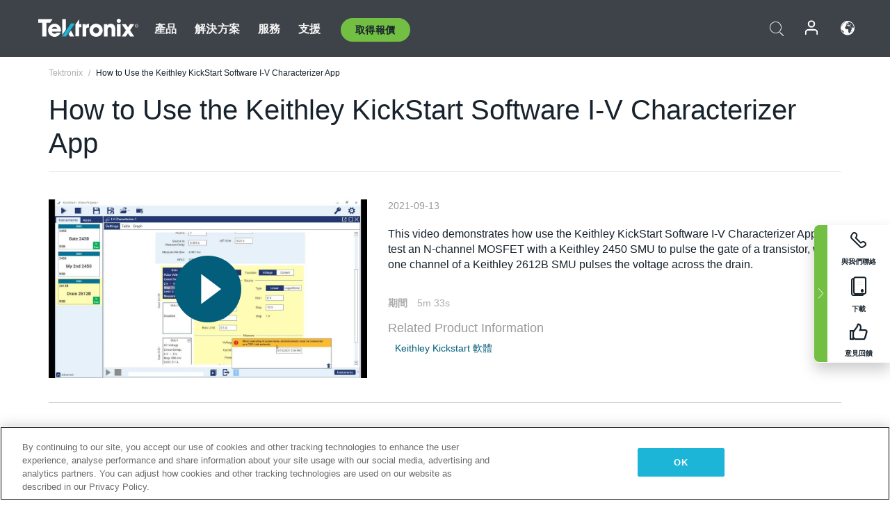

--- FILE ---
content_type: text/html; charset=utf-8
request_url: https://www.tek.com/tw/video/how-to/how-to-use-the-keithley-kickstart-software-i-v-characterizer-app
body_size: 13427
content:



<!DOCTYPE html>
<html lang="zh-TW">
<head itemscope itemtype="http://schema.org/WebSite">
    <meta charset="utf-8">
    <meta http-equiv="X-UA-Compatible" content="IE=edge">
    <meta name="viewport" content="width=device-width" />
    <meta http-equiv="content-language" content="zh-TW">

        <!--Critical CSS Styles-->
        
        <!--CSS Styles-->
        <link rel="stylesheet" id="tek-main-css" href="/patternlab/css/tek.css?v-2026.01.22.1" as="style" data-version="2026.01.22.1">
        <noscript id="tek-main-css-noscript"><link rel="stylesheet" href="/patternlab/css/tek.css?v-2026.01.22.1"></noscript>


    <style type="text/css" data-source="global">
        
    </style>
    <style type="text/css" data-source="localized">
            
    </style>

    <style>
.bundle-card{
overflow: visible;
}
.oem-hide{display:none !important;}
.bundle-card .bundle-price {
font-size:1.425rem!important;
}
@media screen and (min-width: 992px) and (max-width: 1279px){
.bundle-card .bundle-price {
font-size:1.1rem!important;
}
}
.new-nav-item::before {
    color: #73bf44;
    display: initial;
}
:lang(en) .new-nav-item::before, :lang(en) header.header--redesign .nav--main ul li ul li a.category[href="https://my.tek.com/tektalk/"]:before
{
  content: "NEW! ";
   color: #73bf44;
    display: initial;
}
:lang(ja) .new-nav-item::before {
    content: "新着 ";
}
:lang(zh-CN) .new-nav-item::before {
    content: "新的 ";
}
:lang(de-DE) .new-nav-item::before {
    content: "Neu ";
}
:lang(fr-FR) .new-nav-item::before {
    content: "Nouveau "
}
:lang(zh-TW) .new-nav-item::before {
    content: "新的 ";
}
@media screen and (min-width: 992px) {
:lang(fr-FR) .new-nav-item::before {left: -45px;}
  .new-nav-item::before {
    position: absolute;
    left: -20px;
  }
}
.tek-accordion-content {display:none;}
div#drift-frame-controller{z-index:214748364!important;}
@media only screen and (max-width:425px){#onetrust-banner-sdk.otFlat{max-height:25%!important}#onetrust-banner-sdk #onetrust-policy{margin-left:0;margin-top:10px!important}#onetrust-banner-sdk .ot-sdk-columns{width:48%!important;float:left;box-sizing:border-box;padding:0;display:initial;margin-right:2%}#onetrust-consent-sdk #onetrust-button-group button:first-child{margin-top:40px!important}#onetrust-banner-sdk #onetrust-close-btn-container{top:0!important}#onetrust-banner-sdk #onetrust-banner-sdk.ot-close-btn-link,#onetrust-banner-sdk.ot-close-btn-link{padding-top:0!important}}
@media screen and (max-width: 767px){
footer.footer.footer-redesign .footer-connect .social-media-container a {font-size:2rem;}
}
@media screen and (max-width: 300px){
footer.footer.footer-redesign .footer-connect .social-media-container a {font-size:1rem;}
}
/* Slick */
.slider-wrap .slider.slick-slider .banner {display:none;}
.slider-wrap .slider.slick-slider .banner:first-child {display:block;}
.slider-wrap .slider.slick-slider.slick-initialized .banner {display:block;}
/* Documents */
main.main .main-content img.lazy {
max-height: 285px;
min-height: 285px;
}
main.main .main-content #sidebar-wrapper img.lazy,
main.main .main-content img.lazy.loaded,
main.main .main-content .chap-nav img.lazy {
max-height: inherit;
min-height: inherit;
}
main.main .main-content:after,
main.main .main-content #wrapper:after {
    clear: both;
    content: "";
    display: table;
}
@media screen and (min-width: 577px){
  main.main .doc__img {margin: 20px 15px 0px 45px;}
}
/* Slick */
.slider.js-slider-dots img.lazy.loaded,
.main-content img.lazy.loaded {
    max-height: initial;
}
/* MSDM */
div[data-form-block-id="249c9904-bdc6-ee11-9078-6045bd058aac"] {
  visibility: hidden;
  max-height: 1px;
  max-width: 1px;
  overflow: hidden;
}
</style>
    <!--END CSS tyles-->

        <script type="text/javascript" src="/static/js/vendor/jquery-3.5.1.min.js"></script>
<script>
window.dataLayer = window.dataLayer || [];
</script>

<!-- Optimizely -->
<script async src="/api/optimizelyjs/6238166017900544.js"></script>
<!-- End Optimizely -->

<!-- Google Tag Manager -->
<script>(function(w,d,s,l,i){w[l]=w[l]||[];w[l].push({'gtm.start':
new Date().getTime(),event:'gtm.js'});var f=d.getElementsByTagName(s)[0],
j=d.createElement(s),dl=l!='dataLayer'?'&l='+l:'';j.async=true;j.src=
'https://www.googletagmanager.com/gtm.js?id='+i+dl;f.parentNode.insertBefore(j,f);
})(window,document,'script','dataLayer','GTM-77N6');</script>
<!-- End Google Tag Manager -->

    <title itemprop="name">How to Use the Keithley KickStart Software I-V Characterizer App | Tektronix</title>
    <meta name="keywords" content="How to Use the Keithley KickStart Software I-V Characterizer App, " />
    <meta name="description" content="This video demonstrates how use the Keithley KickStart Software I-V Characterizer App to test an N-channel MOSFET with a Keithley 2450 SMU to pulse the gate of a transistor, while one channel of a" />

<!--Open Graph Tags-->
    <meta property="og:title" content="How to Use the Keithley KickStart Software I-V Characterizer App" />

<meta property="og:type" content="website" />


<meta property="og:url" content="https://www.tek.com/tw/video/how-to/how-to-use-the-keithley-kickstart-software-i-v-characterizer-app" />




<!--Canonical and Alternate URLs-->
<link rel="canonical" href="https://www.tek.com/tw/video/how-to/how-to-use-the-keithley-kickstart-software-i-v-characterizer-app" itemprop="url" />



<!--Developer site considerations-->

        <link rel="alternate" hreflang="en" href="https://www.tek.com/en/video/how-to/how-to-use-the-keithley-kickstart-software-i-v-characterizer-app" />
        <link rel="alternate" hreflang="x-default" href="https://www.tek.com/en/video/how-to/how-to-use-the-keithley-kickstart-software-i-v-characterizer-app" />
        <link rel="alternate" hreflang="ja-jp" href="https://www.tek.com/ja/video/how-to/how-to-use-the-keithley-kickstart-software-i-v-characterizer-app" />
        <link rel="alternate" hreflang="de-de" href="https://www.tek.com/de/video/how-to/how-to-use-the-keithley-kickstart-software-i-v-characterizer-app" />
        <link rel="alternate" hreflang="ru-ru" href="https://www.tek.com/ru/video/how-to/how-to-use-the-keithley-kickstart-software-i-v-characterizer-app" />
        <link rel="alternate" hreflang="fr-fr" href="https://www.tek.com/fr/video/how-to/how-to-use-the-keithley-kickstart-software-i-v-characterizer-app" />
        <link rel="alternate" hreflang="zh-cn" href="https://www.tek.com.cn/video/how-to/how-to-use-the-keithley-kickstart-software-i-v-characterizer-app" />
        <link rel="alternate" hreflang="zh-tw" href="https://www.tek.com/tw/video/how-to/how-to-use-the-keithley-kickstart-software-i-v-characterizer-app" />
        <link rel="alternate" hreflang="ko-kr" href="https://www.tek.com/ko/video/how-to/how-to-use-the-keithley-kickstart-software-i-v-characterizer-app" />
        <link rel="alternate" hreflang="vi-vn" href="https://www.tek.com/vn/video/how-to/how-to-use-the-keithley-kickstart-software-i-v-characterizer-app" />
    


<meta name="twitter:text:title" content="How to Use the Keithley KickStart Software I-V Characterizer App">
<meta name="twitter:title" content="How to Use the Keithley KickStart Software I-V Characterizer App">
<meta name="twitter:card" content="summary_large_image">
<meta name="twitter:image" content="https://www.tek.com/-/media/images/video-images/how-to-use-the-keithley-kickstart-software-i-v-characterizer-app.jpg">
<meta name="twitter:image:alt" content="">
<meta name="twitter:description" content="This video demonstrates how use the Keithley KickStart Software I-V Characterizer App to test an N-channel MOSFET with a Keithley 2450 SMU to pulse the gate of a transistor, while one channel of a Keithley 2612B SMU pulses the voltage across the drain.">

    

    <script type="text/plain" class="optanon-category-C0002">
        if(document.cookie.indexOf('SC_TRACKING_CONSENT') == -1)
        {
            fetch("/api/trackingconsent/giveconsent", {method: "GET", credentials: 'include'});
        }
    </script>
</head>
<body class="" data-channel="" sc-item-id="{7A438EB8-4097-4C22-B481-EE785C62DD53}" data-user-email="" data-user-name="" data-cf-country="US">
<!-- Google Tag Manager (noscript) -->
<noscript><iframe src="https://www.googletagmanager.com/ns.html?id=GTM-77N6"
height="0" width="0" style="display:none;visibility:hidden"></iframe></noscript>
<!-- End Google Tag Manager (noscript) -->

    <header class="header header--redesign tek-contact">
    <div class="header__top-mobile">
        <div class="header__btn">
    <div class="block--phone">
        <div class="buyquote-phone icon-phone"><a class="buy-contact-number"></a></div>
    </div>
    <div id="btn-search" class="btn--search">
        <span class="sr-only">切換搜尋</span>
        <span class="icon-search"></span>
    </div>
        <div class="btn--lang">
            <a class="icon-earth header-right__item"><span class="region-text"></span></a>

            <div id="lang-selector-nav" class="lang-selector-bar lang-selector-redesign">
                <div class="lang-selector-bar__header">
                    <div class="header-text">Current Language</div>
                    <div class="header-right__item"><span class="btn-close">×</span></div>
                    <div class="region-text">Chinese (Traditional, Taiwan)</div>
                </div>
                <p class="lang-selector-bar__message">選取語言：</p>
                <nav class="lang-selector-bar__lang-menu">
                    <ul>
                                <li><a href="https://www.tek.com/en/video/how-to/how-to-use-the-keithley-kickstart-software-i-v-characterizer-app">English</a></li>
                                <li><a href="https://www.tek.com/fr/video/how-to/how-to-use-the-keithley-kickstart-software-i-v-characterizer-app">FRAN&#199;AIS</a></li>
                                <li><a href="https://www.tek.com/de/video/how-to/how-to-use-the-keithley-kickstart-software-i-v-characterizer-app">DEUTSCH</a></li>
                                <li><a href="https://www.tek.com/vn/video/how-to/how-to-use-the-keithley-kickstart-software-i-v-characterizer-app">Việt Nam</a></li>
                                <li><a href="https://www.tek.com.cn/video/how-to/how-to-use-the-keithley-kickstart-software-i-v-characterizer-app">简体中文</a></li>
                                <li><a href="https://www.tek.com/ja/video/how-to/how-to-use-the-keithley-kickstart-software-i-v-characterizer-app">日本語</a></li>
                                <li><a href="https://www.tek.com/ko/video/how-to/how-to-use-the-keithley-kickstart-software-i-v-characterizer-app">한국어</a></li>
                                <li><a href="https://www.tek.com/tw/video/how-to/how-to-use-the-keithley-kickstart-software-i-v-characterizer-app">繁體中文</a></li>
                    </ul>
                </nav>

            </div>
        </div>
    <div id="btn-menu" class="btn--menu">
        <span class="sr-only">切換功能表</span>
        <span class="icon-menu"></span>
    </div>
</div><div class="search-block-form">
    
<div class="page-quick-search">
<form action="/api/searchbar/search" method="post"><input name="__RequestVerificationToken" type="hidden" value="jyQARV2gviCUmpuaYAKsCDBoGvt1cGF9F0jTq3YDPf70MlNuf4B6RffeeO63OEbA-sj2hvl06WiRlYn3saCrW04iyrh8y7rCjb_GigJXoxo1" /><input id="uid" name="uid" type="hidden" value="ce22e590-c601-4e5c-a23d-c843aee244d9" />        <div class="form-item">
            <input autocomplete="off" class="form-search form-search-input search-input-950a5b783e7b417c9c457722661d53a7" id="950a5b783e7b417c9c457722661d53a7" name="SearchText" placeholder="搜尋" type="text" value="" />
        </div>
        <div class="form-actions">
            <input type="submit" autocomplete="off" id="edit-submit" value="搜尋" class="button form-submit search-button-950a5b783e7b417c9c457722661d53a7" />
        </div>
</form>
    <div class="search-quick-container" id="search-container-result-950a5b783e7b417c9c457722661d53a7" style="display: none;">
        <div class="helper-container">
            <div class="close-container"><span class="btn-close" data-search-id="950a5b783e7b417c9c457722661d53a7">x</span></div>
            <div class="mobile-tabs">
                <div class="tabs-container">
                    <div data-tab-id="prod-tab" data-search-id="950a5b783e7b417c9c457722661d53a7" class="tab active product-tab-products-content"></div>
                    <div data-tab-id="doc-tab" data-search-id="950a5b783e7b417c9c457722661d53a7" class="tab product-tab-docs-content"></div>
                </div>
            </div>
            <div class="row padding-20 content-row">
                <div data-tab-content-id="prod-tab" class="col-md-6 col-xs-12 tab-content active prod-tab-content">
                    <div class="products-content">
                    </div>
                </div>
                <div data-tab-content-id="doc-tab" class="col-md-6 col-xs-12 tab-content inactive docs-tab-content">
                    <div class="docs-content">
                    </div>
                </div>
            </div>
            <div class="no-results-link">To find technical documents by model, try our <a href="/tw/product-support">Product Support Center</a></div>
            <div class="center mr-show-it-all go-to-all-results"><a href="/tw/search">Show all results →</a></div>
        </div>
    </div>
</div>
</div>
<div class="header__logo">
    <div class="block">
        <a href="/tw/">
            <picture><img src="/patternlab/images/transparent-pixel.png" class="main-logo lazy" alt="logo" data-src="/-/media/project/tek/images/logos/logo.svg?iar=0"></picture>
        </a>
        <a href="/tw/">
            <picture><img src="/patternlab/images/transparent-pixel.png" class="second-logo lazy" alt="mobile_logo" data-src="/-/media/project/tek/images/logos/mobile_logo.svg?iar=0"></picture>
        </a>
    </div>
</div>
    </div>
    <div class="header__menu">
        <div class="header-left">
            

<nav class="nav--main">
    <ul>
                    <li>


                <a class="parent-item" href="/tw/">產品</a>

                <div class="sub-menu">
                    <div class="container w--dynamic">

                        <div class="row">

                                <div class="col-xs-12 col-md-4 menu-col">
                                    <ul>

                                            <li>
<a class="category" href="/tw/products/oscilloscopes-and-probes">示波器和探棒</a>                                            </li>
                                                <li>
                                                    <ul>

                                                                        <li>
                                                                            <a href="/tw/products/oscilloscopes">示波器</a>
                                                                        </li>
                                                                        <li>
                                                                            <a href="/tw/products/oscilloscopes/high-speed-digitizers">高速數位器</a>
                                                                        </li>
                                                                        <li>
                                                                            <a href="/tw/products/oscilloscopes/oscilloscope-probes">探棒與配件</a>
                                                                        </li>
                                                    </ul>
                                                </li>
                                            <li>
<a class="m-t-lg-29 category" href="/tw/products/software">軟體</a>                                            </li>
                                                <li>
                                                    <ul>

                                                                        <li>
                                                                            <a href="/tw/products/software?category=bench-software">工作台軟體</a>
                                                                        </li>
                                                                        <li>
                                                                            <a href="/tw/products/software?category=data-analysis">資料分析</a>
                                                                        </li>
                                                                        <li>
                                                                            <a href="/tw/products/software?category=test-automation">測試自動化</a>
                                                                        </li>
                                                    </ul>
                                                </li>
                                            <li>
<a class="m-t-lg-29 category" href="/tw/products/analyzers">分析儀</a>                                            </li>
                                                <li>
                                                    <ul>

                                                                        <li>
                                                                            <a href="/tw/products/spectrum-analyzers">頻譜分析儀</a>
                                                                        </li>
                                                                        <li>
                                                                            <a href="/tw/products/keithley/4200a-scs-parameter-analyzer">參數分析儀</a>
                                                                        </li>
                                                                        <li>
                                                                            <a href="/tw/products/coherent-optical-products">光調變分析儀</a>
                                                                        </li>
                                                                        <li>
                                                                            <a href="/tw/products/frequency-counters">計頻器</a>
                                                                        </li>
                                                    </ul>
                                                </li>
                                                                            </ul>
                                </div>
                                <div class="col-xs-12 col-md-4 menu-col">
                                    <ul>

                                            <li>
<a class="category" href="/tw/products/signal-generators">訊號產生器</a>                                            </li>
                                                <li>
                                                    <ul>

                                                                        <li>
                                                                            <a href="/tw/products/signal-generators/arbitrary-function-generator">任意函數產生器</a>
                                                                        </li>
                                                                        <li>
                                                                            <a href="/tw/products/arbitrary-waveform-generators">任意波形產生器</a>
                                                                        </li>
                                                    </ul>
                                                </li>
                                            <li>
<a class="m-t-lg-29 category" href="/tw/products/sources-and-supplies">電源和電源供應器</a>                                            </li>
                                                <li>
                                                    <ul>

                                                                        <li>
                                                                            <a href="/tw/products/keithley/source-measure-units">電源量測設備</a>
                                                                        </li>
                                                                        <li>
                                                                            <a href="/tw/products/dc-power-supplies">直流電源供應器</a>
                                                                        </li>
                                                                        <li>
                                                                            <a href="/tw/products/dc-electronic-loads">直流電子負載</a>
                                                                        </li>
                                                                        <li>
                                                                            <a href="/tw/products/ea/bidirectional-power-supplies">DC 雙向供應器</a>
                                                                        </li>
                                                                        <li>
                                                                            <a href="/tw/products/battery-test-and-simulation">電化學產品</a>
                                                                        </li>
                                                    </ul>
                                                </li>
                                            <li>
<a class="m-t-lg-29 category" href="/tw/products/meters">電錶</a>                                            </li>
                                                <li>
                                                    <ul>

                                                                        <li>
                                                                            <a href="/tw/products/keithley/benchtop-digital-multimeter">數位萬用電錶</a>
                                                                        </li>
                                                                        <li>
                                                                            <a href="/tw/products/keithley/data-acquisition-daq-systems">切換和資料擷取系統</a>
                                                                        </li>
                                                                        <li>
                                                                            <a href="/tw/products/keithley/low-level-sensitive-and-specialty-instruments">低位準儀器/靈敏和專用儀器</a>
                                                                        </li>
                                                    </ul>
                                                </li>
                                                                            </ul>
                                </div>
                                <div class="col-xs-12 col-md-4 menu-col">
                                    <ul>

                                            <li>
<a class="category" href="/tw/products">其他產品</a>                                            </li>
                                                <li>
                                                    <ul>

                                                                        <li>
                                                                            <a class="new-nav-item" href="/tw/products/reference-solutions">參考解決方案</a>
                                                                        </li>
                                                                        <li>
                                                                            <a href="/tw/products/keithley/semiconductor-testing-systems">半導體測試系統</a>
                                                                        </li>
                                                                        <li>
                                                                            <a href="/tw/products/components-accessories">元件和配件</a>
                                                                        </li>
                                                                        <li>
                                                                            <a href="/tw/buy/encore">翻新測試設備</a>
                                                                        </li>
                                                                        <li>
                                                                            <a class="nav-highlight mb-3" href="/tw/tools">Product Selectors &amp; Calculators ⇨</a>
                                                                        </li>
                                                    </ul>
                                                </li>
                                            <li>
<a class="category" href="/tw/products/keithley">吉時利產品</a>                                            </li>
                                            <li>
<a class="category" href="/tw/products/ea">EA Elektro-Automatik 產品</a>                                            </li>
                                            <li>
<a class="category" href="/tw/products">查看所有產品</a>                                            </li>
                                            <li>
<a class="category" href="/tw/buy/promotions">促銷活動</a>                                            </li>
                                                                            </ul>
                                </div>
                        </div>
                    </div>
                </div>
            </li>
            <li>


                <a class="parent-item" href="/tw/">解決方案</a>

                <div class="sub-menu">
                    <div class="container w--dynamic">

                        <div class="row">

                                <div class="col-xs-12 col-md-3 key-trends-col menu-col">
                                    <ul>

                                            <li>
<a class="category" href="/tw/solutions">行業</a>                                            </li>
                                                <li>
                                                    <ul>

                                                                        <li>
                                                                            <a href="/tw/solutions/application/research">進階研究</a>
                                                                        </li>
                                                                        <li>
                                                                            <a href="/tw/solutions/industry/aero-def">航太與國防</a>
                                                                        </li>
                                                                        <li>
                                                                            <a href="/tw/solutions/industry/automotive-test-solutions">汽車</a>
                                                                        </li>
                                                                        <li>
                                                                            <a href="/tw/education/university-labs">教育與教學實驗室</a>
                                                                        </li>
                                                                        <li>
                                                                            <a href="/tw/solutions/industry/medical-devices-and-systems">醫療裝置和系統</a>
                                                                        </li>
                                                                        <li>
                                                                            <a class="new-nav-item" href="/tw/solutions/industry/power-semiconductor">功率半導體</a>
                                                                        </li>
                                                                        <li>
                                                                            <a href="/tw/solutions/industry/renewable-energy">再生能源</a>
                                                                        </li>
                                                                        <li>
                                                                            <a href="/tw/solutions/industry/semiconductor-design-and-manufacturing">半導體設計與製造</a>
                                                                        </li>
                                                    </ul>
                                                </li>
                                                                            </ul>
                                </div>
                                <div class="col-xs-12 col-md-9 app-ind-col menu-col">
                                    <ul>

                                            <li>
<a class="category" href="/tw/solutions">應用</a>                                            </li>
                                                <li>
                                                    <ul>

                                                                        <li>
                                                                            <a href="/tw/solutions/application/3d-sensing">3D 感應與影像特性</a>
                                                                        </li>
                                                                        <li>
                                                                            <a href="/tw/solutions/application/emi-emc-testing">EMI/EMC 測試</a>
                                                                        </li>
                                                                        <li>
                                                                            <a href="/tw/solutions/application/high-speed-serial-communication">高速串列通訊</a>
                                                                        </li>
                                                                        <li>
                                                                            <a href="/tw/solutions/application/material-science">材料科學和工程</a>
                                                                        </li>
                                                                        <li>
                                                                            <a href="/tw/">軍事與政府</a>
                                                                        </li>
                                                                        <li>
                                                                            <a href="/tw/solutions/application/power-efficiency">電源效率</a>
                                                                        </li>
                                                                        <li>
                                                                            <a href="/tw/solutions/application/rf-testing">射頻測試</a>
                                                                        </li>
                                                                        <li>
                                                                            <a href="/tw/solutions/application/test-automation">測試自動化</a>
                                                                        </li>
                                                                        <li>
                                                                            <a href="/tw/">有線通訊設備</a>
                                                                        </li>
                                                    </ul>
                                                </li>
                                            <li>
<a class="m-t-lg-29 category" href="/tw/solutions">All Solutions</a>                                            </li>
                                                                            </ul>
                                </div>
                        </div>
                    </div>
                </div>
            </li>
            <li>

                    <meta itemprop="serviceType" content="服務" />

                <a class="parent-item" href="/tw/">服務</a>

                <div class="sub-menu">
                    <div class="container w--dynamic">

                        <div class="row">

                                <div class="col-xs-12 col-md-4 menu-col">
                                    <ul>

                                            <li>
<a class="category" href="/tw/services/calibration-services">                                                    <span itemprop="name">
                                                        校準服務
                                                    </span>
</a>                                            </li>
                                                <li>
                                                    <ul>

                                                                        <li>
                                                                            <div>
                                                                                <span itemprop="name">
                                                                                    <a href="/tw/services/calibration-services/factory-verified-calibration-services">原廠認證校驗</a>
                                                                                </span>
                                                                            </div>
                                                                        </li>
                                                                        <li>
                                                                            <div>
                                                                                <span itemprop="name">
                                                                                    <a href="/tw/services/calibration-services/multi-brand-oem-compliant-calibration-services">多重品牌相容校驗</a>
                                                                                </span>
                                                                            </div>
                                                                        </li>
                                                                        <li>
                                                                            <div>
                                                                                <span itemprop="name">
                                                                                    <a href="/tw/services/calibration-services/quality">品質與認可</a>
                                                                                </span>
                                                                            </div>
                                                                        </li>
                                                                        <li>
                                                                            <div>
                                                                                <span itemprop="name">
                                                                                    <a href="/tw/services/calibration-services/calibration-capabilities">校驗能力</a>
                                                                                </span>
                                                                            </div>
                                                                        </li>
                                                                        <li>
                                                                            <div>
                                                                                <span itemprop="name">
                                                                                    <a href="/tw/services/calibration-services/locations">位置</a>
                                                                                </span>
                                                                            </div>
                                                                        </li>
                                                                        <li>
                                                                            <div>
                                                                                <span itemprop="name">
                                                                                    <a href="/tw/services/calibration-services/calibration-services-levels">服務層次</a>
                                                                                </span>
                                                                            </div>
                                                                        </li>
                                                                        <li>
                                                                            <div>
                                                                                <span itemprop="name">
                                                                                    <a href="/tw/services/test-equipment-repair/rma-status-search">原廠級校驗狀態追蹤</a>
                                                                                </span>
                                                                            </div>
                                                                        </li>
                                                                        <li>
                                                                            <div>
                                                                                <span itemprop="name">
                                                                                    <a class="nav-highlight" href="/tw/services/multi-brand-quote-request">多重品牌服務要求 ⇨</a>
                                                                                </span>
                                                                            </div>
                                                                        </li>
                                                    </ul>
                                                </li>
                                            <li>
<a class="m-t-lg-29 category" href="/tw/services/asset-management">                                                    <span itemprop="name">
                                                        資產管理服務
                                                    </span>
</a>                                            </li>
                                                <li>
                                                    <ul>

                                                                        <li>
                                                                            <div>
                                                                                <span itemprop="name">
                                                                                    <a href="/tw/services/asset-management/calweb">CalWeb</a>
                                                                                </span>
                                                                            </div>
                                                                        </li>
                                                                        <li>
                                                                            <div>
                                                                                <span itemprop="name">
                                                                                    <a href="/tw/services/asset-management/managed-services">儀器管理服務</a>
                                                                                </span>
                                                                            </div>
                                                                        </li>
                                                    </ul>
                                                </li>
                                                                            </ul>
                                </div>
                                <div class="col-xs-12 col-md-4 menu-col">
                                    <ul>

                                            <li>
<a class="category" href="/tw/services/test-equipment-repair">                                                    <span itemprop="name">
                                                        維修服務
                                                    </span>
</a>                                            </li>
                                                <li>
                                                    <ul>

                                                                        <li>
                                                                            <div>
                                                                                <span itemprop="name">
                                                                                    <a class="oem-hide" href="/tw/services/test-equipment-repair/rma-request">安排維修服務</a>
                                                                                </span>
                                                                            </div>
                                                                        </li>
                                                                        <li>
                                                                            <div>
                                                                                <span itemprop="name">
                                                                                    <a href="/tw/services/test-equipment-repair/rma-status-search">追蹤維修狀態</a>
                                                                                </span>
                                                                            </div>
                                                                        </li>
                                                                        <li>
                                                                            <div>
                                                                                <span itemprop="name">
                                                                                    <a href="/webform/request-tektronix-parts-information">零件</a>
                                                                                </span>
                                                                            </div>
                                                                        </li>
                                                                        <li>
                                                                            <div>
                                                                                <span itemprop="name">
                                                                                    <a href="/tw/services/test-equipment-repair/warranty-status-search">查看產品保固狀態</a>
                                                                                </span>
                                                                            </div>
                                                                        </li>
                                                    </ul>
                                                </li>
                                                                            </ul>
                                </div>
                                <div class="col-xs-12 col-md-4 menu-col">
                                    <ul>

                                            <li>
<a class="category" href="/tw/services/ea-factory-service">EA Elektro-Automatik 服務</a>                                            </li>
                                            <li>
<a class="category" href="/tw/component-solutions">Tektronix 元件解決方案</a>                                            </li>
                                            <li>
<a class="category" href="/tw/services/factory-service-plans">服務方案</a>                                            </li>
                                            <li>
<a class="category" href="/tw/services">查看所有服務</a>                                            </li>
                                                                            </ul>
                                </div>
                        </div>
                    </div>
                </div>
            </li>
            <li>


                <a class="parent-item" href="/tw/">支援</a>

                <div class="sub-menu">
                    <div class="container w--dynamic">

                        <div class="row">

                                <div class="col-xs-12 col-md-4 menu-col">
                                    <ul>

                                            <li>
<a class="category" href="/tw/ownerresources">產品</a>                                            </li>
                                                <li>
                                                    <ul>

                                                                        <li>
                                                                            <a href="/tw/support/datasheets-manuals-software-downloads"> 產品支援和下載</a>
                                                                        </li>
                                                                        <li>
                                                                            <a href="/tw/order-status-search">訂單狀態</a>
                                                                        </li>
                                                                        <li>
                                                                            <a href="/tw/product-registration">產品註冊</a>
                                                                        </li>
                                                                        <li>
                                                                            <a href="/tw/services/test-equipment-repair/warranty-status-search">查看產品保固狀態</a>
                                                                        </li>
                                                                        <li>
                                                                            <a href="/tw/buy/request-parts-information">零件</a>
                                                                        </li>
                                                    </ul>
                                                </li>
                                            <li>
<a class="m-t-lg-29 category" href="/tw/products/software">軟體</a>                                            </li>
                                                <li>
                                                    <ul>

                                                                        <li>
                                                                            <a href="/tw/support/datasheets-manuals-software-downloads">軟體下載</a>
                                                                        </li>
                                                                        <li>
                                                                            <a href="/tw/support/products/product-license">TEKAMS (軟體授權管理)</a>
                                                                        </li>
                                                    </ul>
                                                </li>
                                            <li>
<a class="m-t-lg-29 category" href="/tw/support/resource-center">資源</a>                                            </li>
                                                <li>
                                                    <ul>

                                                                        <li>
                                                                            <a href="/tw/support/ea">EA Elektro-Automatik 支援</a>
                                                                        </li>
                                                                        <li>
                                                                            <a href="/tw/support/faqs">常見問題</a>
                                                                        </li>
                                                                        <li>
                                                                            <a href="/tw/support">支援中心</a>
                                                                        </li>
                                                                        <li>
                                                                            <a href="https://my.tek.com/zh-TW/support/create-new-support-case/">技術支援</a>
                                                                        </li>
                                                    </ul>
                                                </li>
                                                                            </ul>
                                </div>
                                <div class="col-xs-12 col-md-4 menu-col">
                                    <ul>

                                            <li>
<a class="category" href="/tw/buy">如何以及在哪裡購買</a>                                            </li>
                                                <li>
                                                    <ul>

                                                                        <li>
                                                                            <a href="/tw/contact-tek">與我們聯絡</a>
                                                                        </li>
                                                                        <li>
                                                                            <a href="/tw/buy/partner-locator">經銷商定位器</a>
                                                                        </li>
                                                                        <li>
                                                                            <a href="/tw/buy/gsa-multiple-award-schedule-pricelist">GSA 程式</a>
                                                                        </li>
                                                                        <li>
                                                                            <a href="/tw/buy/promotions">促銷活動</a>
                                                                        </li>
                                                    </ul>
                                                </li>
                                            <li>
<a class="m-t-lg-29 category" href="/tw/about-us/integrity-and-compliance-program">遵守</a>                                            </li>
                                                <li>
                                                    <ul>

                                                                        <li>
                                                                            <a href="/tw/support/export-codes">出口代碼</a>
                                                                        </li>
                                                                        <li>
                                                                            <a href="/tw/about-us/integrity-and-compliance-program">誠信合規</a>
                                                                        </li>
                                                                        <li>
                                                                            <a href="/tw/services/recycle">產品回收（僅限歐洲）</a>
                                                                        </li>
                                                                        <li>
                                                                            <a href="/tw/support/product-security">產品安全</a>
                                                                        </li>
                                                                        <li>
                                                                            <a href="/tw/services/customer-quality-assurance">品質保證</a>
                                                                        </li>
                                                                        <li>
                                                                            <a href="/tw/services/safety">安全召回</a>
                                                                        </li>
                                                                        <li>
                                                                            <a href="/tw/documents/service/traceability-map-beaverton-pdf">可追溯性</a>
                                                                        </li>
                                                    </ul>
                                                </li>
                                                                            </ul>
                                </div>
                                <div class="col-xs-12 col-md-4 menu-col">
                                    <ul>

                                            <li>
<a class="category" href="/tw/about-us">公司</a>                                            </li>
                                                <li>
                                                    <ul>

                                                                        <li>
                                                                            <a href="/tw/about-us">關於我們</a>
                                                                        </li>
                                                                        <li>
                                                                            <a href="/tw/newsroom?category=blogs&amp;lang=zh-TW">部落格</a>
                                                                        </li>
                                                                        <li>
                                                                            <a href="/tw/stories">客戶故事</a>
                                                                        </li>
                                                                        <li>
                                                                            <a href="/tw/events">活動</a>
                                                                        </li>
                                                                        <li>
                                                                            <a href="/tw/newsroom">新聞編輯室</a>
                                                                        </li>
                                                    </ul>
                                                </li>
                                            <li>
<a class="m-t-lg-29 category" href="/tw/buy/partners">合作夥伴入口網站</a>                                            </li>
                                            <li>
<a class="m-t-lg-29 category" href="https://my.tek.com/en/tektalk/?_gl=1*2wluc8*_gcl_au*MTE2NjcyNTE0MS4xNzI0MTI1NTQ0*_ga*OTA5OTY3NzMxLjE2Njg0MDUzODA.*_ga_1HMYS1JH9M*MTcyNDEyOTY3My42NTguMS4xNzI0MTM3MTgwLjYwLjAuMA..">TekTalk 使用者社群</a>                                            </li>
                                                                            </ul>
                                </div>
                        </div>
                    </div>
                </div>
            </li>
        <li>
                <div class="header-left__item block-buyquote">
        <nav class="nav--buy-quote">
            <ul>
                <li>
                        <a href="#" class="btn btn--green btn--small btn-quote parent-item">取得報價</a>
                    <div class="buy-quote sub-menu">
                        <div class="container">
                            <div class="row" style="justify-content: center;">
                                    <div class="thumbnails-wrap">
<a class="icon-top icon-scope" href="/tw/buy/tekstore/quote">取得產品報價</a><a class="icon-top icon-repair-service" href="/tw/request-service-quote-or-info">取得服務報價</a><a class="icon-top icon-contact-card-2021" title="Contact Sales" href="/tw/buy/request-sales-contact">聯絡銷售</a>                                    </div>
                            </div>
                        </div>
                    </div>
                </li>
            </ul>
        </nav>
    </div>

        </li>
    </ul>
</nav>

        </div>
        <div class="region--header_menu_right">
            <div class="header-right">
                

<div class="block--phone header-right__item">
    <div class="buyquote-phone">
        <a class="buy-contact-number"></a>
    </div>
</div>
<div class="search-block-form header-right__item">
    <div class="btn--search parent-item">
        <span class="sr-only">切換搜尋</span>
        <span class="icon-search"></span>
    </div>
    <div class="header-search-form">
        
<div class="page-quick-search">
<form action="/api/searchbar/search" method="post"><input name="__RequestVerificationToken" type="hidden" value="vAb4Lt_Ex86HbIefnrrp1-Rxuy_3bpV1cxW7PGfvh00XrbQKFLHLZypoWWm2Ov3Fl2Q7MIJMZq1LEXU43gUurb0K_tttxOiBec3tECt_N9Y1" /><input id="uid" name="uid" type="hidden" value="8686de6d-72fe-4e17-8bcb-63549d993e16" />        <div class="form-item">
            <input autocomplete="off" class="form-search form-search-input search-input-81bb4f97db8c4a83ab84e8252e4e0420" id="81bb4f97db8c4a83ab84e8252e4e0420" name="SearchText" placeholder="搜尋" type="text" value="" />
        </div>
        <div class="form-actions">
            <input type="submit" autocomplete="off" id="edit-submit" value="搜尋" class="button form-submit search-button-81bb4f97db8c4a83ab84e8252e4e0420" />
        </div>
</form>
    <div class="search-quick-container" id="search-container-result-81bb4f97db8c4a83ab84e8252e4e0420" style="display: none;">
        <div class="helper-container">
            <div class="close-container"><span class="btn-close" data-search-id="81bb4f97db8c4a83ab84e8252e4e0420">x</span></div>
            <div class="mobile-tabs">
                <div class="tabs-container">
                    <div data-tab-id="prod-tab" data-search-id="81bb4f97db8c4a83ab84e8252e4e0420" class="tab active product-tab-products-content"></div>
                    <div data-tab-id="doc-tab" data-search-id="81bb4f97db8c4a83ab84e8252e4e0420" class="tab product-tab-docs-content"></div>
                </div>
            </div>
            <div class="row padding-20 content-row">
                <div data-tab-content-id="prod-tab" class="col-md-6 col-xs-12 tab-content active prod-tab-content">
                    <div class="products-content">
                    </div>
                </div>
                <div data-tab-content-id="doc-tab" class="col-md-6 col-xs-12 tab-content inactive docs-tab-content">
                    <div class="docs-content">
                    </div>
                </div>
            </div>
            <div class="no-results-link">To find technical documents by model, try our <a href="/tw/product-support">Product Support Center</a></div>
            <div class="center mr-show-it-all go-to-all-results"><a href="/tw/search">Show all results →</a></div>
        </div>
    </div>
</div>
    </div>
</div><nav class="header-right__item nav--account">
    <ul>
            <li class="nav--account__login">
                <form action="/identity/externallogin?authenticationType=AzureB2C&amp;ReturnUrl=%2fidentity%2fexternallogincallback%3fReturnUrl%3d%252ftw%252fvideo%252fhow-to%252fhow-to-use-the-keithley-kickstart-software-i-v-characterizer-app%26sc_site%3dus%26authenticationSource%3dDefault&amp;sc_site=us" method="post">    <button type="submit" class="login-link">登入</button>
</form>
            </li>
    </ul>
</nav><a class="icon-earth header-right__item"><span class="region-text"></span></a>

<div id="lang-selector-nav" class="lang-selector-bar lang-selector-redesign">
    <div class="lang-selector-bar__header">
        <div class="header-text">Current Language</div>
        <div class="header-right__item"><span class="btn-close">×</span></div>
        <div class="region-text">Chinese (Traditional, Taiwan)</div>
    </div>
    <p class="lang-selector-bar__message">選取語言：</p>
    <nav class="lang-selector-bar__lang-menu">
        <ul>
                    <li><a href="https://www.tek.com/en/video/how-to/how-to-use-the-keithley-kickstart-software-i-v-characterizer-app">English</a></li>
                    <li><a href="https://www.tek.com/fr/video/how-to/how-to-use-the-keithley-kickstart-software-i-v-characterizer-app">FRAN&#199;AIS</a></li>
                    <li><a href="https://www.tek.com/de/video/how-to/how-to-use-the-keithley-kickstart-software-i-v-characterizer-app">DEUTSCH</a></li>
                    <li><a href="https://www.tek.com/vn/video/how-to/how-to-use-the-keithley-kickstart-software-i-v-characterizer-app">Việt Nam</a></li>
                    <li><a href="https://www.tek.com.cn/video/how-to/how-to-use-the-keithley-kickstart-software-i-v-characterizer-app">简体中文</a></li>
                    <li><a href="https://www.tek.com/ja/video/how-to/how-to-use-the-keithley-kickstart-software-i-v-characterizer-app">日本語</a></li>
                    <li><a href="https://www.tek.com/ko/video/how-to/how-to-use-the-keithley-kickstart-software-i-v-characterizer-app">한국어</a></li>
                    <li><a href="https://www.tek.com/tw/video/how-to/how-to-use-the-keithley-kickstart-software-i-v-characterizer-app">繁體中文</a></li>
        </ul>
    </nav>

</div>

            </div>
        </div>
    </div>
</header>

    <main role="main" class="main page__content global-components-init ">
        
        

<div class="flyout-redesign sticky-btn-group">
    <div class="sticky-btn-left sticky-btn-toggle open">
        <div class="hidden-xs hidden-sm">
            <div class="icon icon-chevron-right"></div>
        </div>
    </div>
    <div class="sticky-btn-right">
        

    <div class="sticky-btn">
        <div class="icon icon-phone-bold">
            <p>與我們聯絡</p>
        </div>
        <div class="callout clearfix">
            <div class="callout__close icon-chevron-right"></div>
            <div class="scroll-xs">
                <div class="callout__content">
                    <div class="col">
                            <div class="flex-icon-wrapper">
                                    <a class="open-chat chat icon-comments hidden" data-region="tw">
                                        <div class="callout__content-title">提出問題</div>
                                    </a>
                            </div>
                            <p class="description">與 Tek 業務代表即時對談。 上班時間：上午 6:00 - 下午 4:30 (太平洋時間)</p>
                    </div>


                        <div id="refresh-callout-call" class="col">

                            <a href="" class="call icon-communication">
                                <div class="callout__content-title">致電</div>
                                <p class="description__phone">請致電</p>
                            </a>


                                <p class="description"> 與 Tek 業務代表即時對談。 上班時間：上午 8:30 - 下午 5:30 (太平洋時間)</p>

                            <p></p>
                        </div>
                    <div id="refresh-callout-contact" class="col">
                        <a href="/tw/contact-us" class=" icon-question">
                            <div class="callout__content-title">與我們聯絡</div>
                            <p class="description">若有任何評論、問題或意見，請聯絡我們</p>
                        </a>
                    </div>
                </div>
            </div>
        </div>
    </div>
<div class="sticky-btn">
    <div class="icon icon-datasheet">
        <p>下載</p>
    </div>
    <div class="callout download clearfix">
        <div class="callout__close icon-chevron-right"></div>
        <div class="scroll-xs">
            <header>
                <p>下載手冊、產品規格表、軟體等等：</p>
            </header>
<form action="/api/searchbar/search" method="post">                <div class="callout__content">
                    <input name="__RequestVerificationToken" type="hidden" value="y44jXXQDaLLAeRzm6e4PX0W9OJjC_OBmjKGPhD8iT9n1t0fDxoQj3Kev-WXY5J2YN7U2Kf53XS9NVmN7Y5Fwiprg7Y1CybBIwbfYrHLc22g1" />
                    <input id="uid" name="uid" type="hidden" value="de49f811-d607-4528-b5b1-f699e70402c4" />
                    <div class="col-2">
                        <div class="callout__content-title">下載類型</div>
                        <div class="dropdown">
                            <select class="btn btn--right-icon icon-chevron-down " id="SearchType" name="SearchType" type="button"><option selected="selected" value="">全部顯示</option>
<option value="product_series">Products</option>
<option value="datasheet">Datasheet</option>
<option value="manual">Manual</option>
<option value="software">Software</option>
<option value="document">Marketing Document</option>
<option value="faq">Faq</option>
<option value="video">Video</option>
</select>
                        </div>
                    </div>
                    <div class="col-2">
                        <div class="callout__content-title">機型或關鍵字</div>
                        <div class="form-item">
                            <input checkedname="keys" id="edit-keys" name="SearchText" placeholder="開始輸入..." title="輸入您要搜尋的術語。" type="search" value="" />
                        </div>
                    </div>

                    <div class="col-1">
                        <input type="submit" class="btn btn--right-icon icon-chevron-right" value="搜尋" />
                    </div>
                </div>
</form>        </div>
    </div>
</div>
    <div class="sticky-btn">
        <div class="icon icon-thumbs-up">
            <p>意見回饋</p>
        </div>
        <div class="callout clearfix feedback">
            <div class="callout__close icon-chevron-right"></div>
            <div class="scroll-xs">
                <div class="feedback-rating__parentcontainer">
                    <p class="m-t-32">有意見回饋嗎？我們很樂意聽聽您的看法。</p>
                    <p class="description">不論是正面或負面的建議，您的意見都能協助我們不斷改善 Tek.com 的體驗。若您遇到問題或我們提供的服務不錯，都請讓我們瞭解。</p>
                    <p><a href="https://www.surveygizmo.com/s3/4165364/www-nps-web-survey" class="btn" target="_blank" rel="noopener noreferrer">讓我們瞭解您的想法</a></p>
                </div>
            </div>
        </div>
    </div>






    </div>
</div>



<div class="container">

<div id="block-tektronix-breadcrumbs" class="block">
    <nav role="navigation">
        <ol itemscope="" itemtype="http://schema.org/BreadcrumbList">
            <li itemprop="itemListElement" itemscope="" itemtype="http://schema.org/ListItem">
                    <a href="/tw/" itemprop="item">
                        <span itemprop="name">Tektronix</span>
                    </a>
                <meta itemprop="position" content="0" />
            </li>
            <li itemprop="itemListElement" itemscope="" itemtype="http://schema.org/ListItem">
                    <span itemprop="name">How to Use the Keithley KickStart Software I-V Characterizer App</span>
                <meta itemprop="position" content="1" />
            </li>
        </ol>
    </nav>
</div>


<div class="header-image__none">
        <h1 class="page-title">How to Use the Keithley KickStart Software I-V Characterizer App</h1>

</div>
<article class="featured-video featured row">
    <div class="col-md-5">
        <div>
            



<div class="banner--video banner--video-full-width">
    <div class="video__wrapper">
        <div class="video-inner__wrapper" itemscope itemtype="http://schema.org/VideoObject">
                <a data-target-video-id="bc-id-6272374539001--581553770" class="custom-video-js tek-bc-onclick icon-play-filled top-icon">


                    <picture><source media="all and (min-width: 1280px)" data-srcset="/-/media/images/video-images/how-to-use-the-keithley-kickstart-software-i-v-characterizer-app.jpg?w=1280&2022.08.26" srcset="/-/media/images/video-images/how-to-use-the-keithley-kickstart-software-i-v-characterizer-app.jpg?w=1280&2022.08.26"><source media="all and (min-width: 992px)" data-srcset="/-/media/images/video-images/how-to-use-the-keithley-kickstart-software-i-v-characterizer-app.jpg?w=1280&2022.08.26" srcset="/-/media/images/video-images/how-to-use-the-keithley-kickstart-software-i-v-characterizer-app.jpg?w=1280&2022.08.26"><source media="all and (min-width: 767px)" data-srcset="/-/media/images/video-images/how-to-use-the-keithley-kickstart-software-i-v-characterizer-app.jpg?w=992&2022.08.26" srcset="/-/media/images/video-images/how-to-use-the-keithley-kickstart-software-i-v-characterizer-app.jpg?w=992&2022.08.26"><source media="all and (min-width: 544px)" data-srcset="/-/media/images/video-images/how-to-use-the-keithley-kickstart-software-i-v-characterizer-app.jpg?w=767&2022.08.26" srcset="/-/media/images/video-images/how-to-use-the-keithley-kickstart-software-i-v-characterizer-app.jpg?w=767&2022.08.26"><source media="all and (min-width: 0px)" data-srcset="/-/media/images/video-images/how-to-use-the-keithley-kickstart-software-i-v-characterizer-app.jpg?w=544&2022.08.26" srcset="/-/media/images/video-images/how-to-use-the-keithley-kickstart-software-i-v-characterizer-app.jpg?w=544&2022.08.26"><img src="/-/media/images/video-images/how-to-use-the-keithley-kickstart-software-i-v-characterizer-app.jpg?h=720&iar=0&w=1280&2022.08.26" class="custom-video-js__thumbnail no-lazy-image" alt="" width="1280" height="720" cachebust="2022.08.26"></picture>
                </a>
                <video-js id="bc-id-6272374539001--581553770" data-video-id="6272374539001" data-account="1572118491" data-player="6cba6CYIm" data-embed="default" class="video-js tek-bc-delay tek-video-player tek-bc-video" controls    preload="none"></video-js>
            <meta itemprop="name" content="How to Use the Keithley KickStart Software I-V Characterizer App" />
            <meta itemprop="description" content="This video demonstrates how use the Keithley KickStart Software I-V Characterizer App to test an N-channel MOSFET with a Keithley 2450 SMU to pulse the gate of a transistor, while one channel of a Keithley 2612B SMU pulses the voltage across the drain." />
                <meta itemprop="uploadDate" content="2021-09-13" />
            <meta itemprop="duration" content="5m 33s " />
                <meta itemprop="thumbnailUrl" content="https://www.tek.com/-/media/images/video-images/how-to-use-the-keithley-kickstart-software-i-v-characterizer-app.jpg" />
        </div>
    </div>
</div>           
        </div>
    </div>
    <div class="featured-video__info col-md-7">
        <header>
                <span class="date">2021-09-13</span>
        </header>
        
        <p><p>This video demonstrates how use the Keithley KickStart Software I-V Characterizer App to test an N-channel MOSFET with a Keithley 2450 SMU to pulse the gate of a transistor, while one channel of a Keithley 2612B SMU pulses the voltage across the drain.</p></p><br />
        <span class="label">期間</span>
        <span class="value">5m 33s </span>

            <div class="related-series">
                <h5>Related Product Information</h5>
                <ul>
                        <li><a href="/tw/products/keithley/keithley-control-software-bench-instruments/kickstart">Keithley Kickstart 軟體</a></li>
                </ul>
            </div>
            </div>
</article>

<div class="related-video__container ">



<div class="col-sm-12 col-md-6 col-lg-4 related-video">
    <a href="/tw/product-demo/kickstart-software-datalogging-tips-and-tricks" class="video-icon">
        
    </a>
    <a href="/tw/product-demo/kickstart-software-datalogging-tips-and-tricks">
        <h3>KickStart Software Datalogging Tips and Tricks</h3>
    </a>
    <p>
        <span class="label">期間</span>
        <span class="value">2m 29s </span>
    </p>
</div>


<div class="col-sm-12 col-md-6 col-lg-4 related-video">
    <a href="/tw/video/product-features/custom-app-layouts-and-data-export-updates-in-kickstart-2-11-4" class="video-icon">
        <picture><img src="/patternlab/images/transparent-pixel.png" alt="Custom App Layouts and Data Export Updates in KickStart 2 11 4_en" width="300" height="169" cachebust="2025.11.13" w="300" data-src="/-/media/images/video-images/custom-app-layouts-and-data-export-updates-in-kickstart-2-11-4_en.jpg?h=169&iar=0&w=300&2025.11.13" class="lazy"></picture>
    </a>
    <a href="/tw/video/product-features/custom-app-layouts-and-data-export-updates-in-kickstart-2-11-4">
        <h3>Custom App Layouts and Data Export Updates in KickStart 2-11-4</h3>
    </a>
    <p>
        <span class="label">期間</span>
        <span class="value">2m 24s </span>
    </p>
</div>


<div class="col-sm-12 col-md-6 col-lg-4 related-video">
    <a href="/tw/product-demo/automating-a-2602b-smu-with-kickstart-software-measuring-bjt-hfe" class="video-icon">
        <picture><img src="/patternlab/images/transparent-pixel.png" alt="Automating a 2602B SMU with KickStart Software Measuring BJT hFE_en" width="300" height="169" cachebust="2025.11.13" w="300" data-src="/-/media/images/video-images/automating-a-2602b-smu-with-kickstart-software-measuring-bjt-hfe_en.jpg?h=169&iar=0&w=300&2025.11.13" class="lazy"></picture>
    </a>
    <a href="/tw/product-demo/automating-a-2602b-smu-with-kickstart-software-measuring-bjt-hfe">
        <h3>Automating a 2602B SMU with KickStart Software Measuring BJT hFE</h3>
    </a>
    <p>
        <span class="label">期間</span>
        <span class="value">5:04</span>
    </p>
</div>


<div class="col-sm-12 col-md-6 col-lg-4 related-video">
    <a href="/tw/product-demo/keithley-kickstart-all-in-one-battery-test-solution" class="video-icon">
        <picture><img src="/patternlab/images/transparent-pixel.png" alt="Keithley KickStart All-In-One Battery Test Solution_en" width="300" height="169" cachebust="2023.10.10" w="300" data-src="/-/media/images/video-images/keithley-kickstart-all-in-one-battery-test-solution_en.jpg?h=169&iar=0&w=300&2023.10.10" class="lazy"></picture>
    </a>
    <a href="/tw/product-demo/keithley-kickstart-all-in-one-battery-test-solution">
        <h3>Keithley KickStart All-In-One Battery Test Solution</h3>
    </a>
    <p>
        <span class="label">期間</span>
        <span class="value">11:43</span>
    </p>
</div>


<div class="col-sm-12 col-md-6 col-lg-4 related-video">
    <a href="/tw/video/product-features/keithley-kickstart-bench-instrument-control-software-overview" class="video-icon">
        <picture><img src="/patternlab/images/transparent-pixel.png" alt="Keithley KickStart Bench Instrument Control Software Overview" width="300" height="169" cachebust="2023.08.23" w="300" data-src="/-/media/images/video-images/keithley-kickstart-bench-instrument-control-software-overview/kickstart-product-overview-video.jpg?h=169&iar=0&w=300&2023.08.23" class="lazy"></picture>
    </a>
    <a href="/tw/video/product-features/keithley-kickstart-bench-instrument-control-software-overview">
        <h3>Keithley KickStart Bench Instrument Control Software Overview v2.11.0</h3>
    </a>
    <p>
        <span class="label">期間</span>
        <span class="value">11:36</span>
    </p>
</div>


<div class="col-sm-12 col-md-6 col-lg-4 related-video">
    <a href="/tw/video/introduction-to-the-kickstart-dmm-app" class="video-icon">
        <picture><img src="/patternlab/images/transparent-pixel.png" alt="Introduction to the KickStart DMM App_en" width="300" height="169" cachebust="2023.06.16" w="300" data-src="/-/media/images/video-images/introduction-to-the-kickstart-dmm-app_en.jpg?h=169&iar=0&w=300&2023.06.16" class="lazy"></picture>
    </a>
    <a href="/tw/video/introduction-to-the-kickstart-dmm-app">
        <h3>Introduction to the KickStart DMM App</h3>
    </a>
    <p>
        <span class="label">期間</span>
        <span class="value">2m 34s </span>
    </p>
</div></div></div>
    </main>

    


<footer class="footer footer-redesign">
    <div class="container">
        <div class="footer-logo">
            <picture><img src="/patternlab/images/transparent-pixel.png" alt="Tektronix" data-src="/-/media/project/tek/images/logos/tek-monogram/logo_tk_footer.svg?iar=0" class="lazy"></picture>
        </div>
        
<div class="footer-about">
    <p class="heading">關於 Tektronix</p>
    <p class="about">
        我們是量測洞察力的公司，致力於效能並盡力發揮各種可能性。Tektronix 設計並製造各種測試和量測解決方案，來突破日益複雜的藩籬，以加速全球創新。
    </p>
    <a class="btn btn--transp" href="/tw/about-us">深入瞭解我們</a>
</div>

<div class="footer-company">
    <p class="heading">公司</p>
    <ul class="footer-links">
                <li><a href="/tw/about-us">關於我們</a></li>
                <li><a href="https://careers.ralliant.com/tektronix/">人才招募</a></li>
                <li><a href="https://news.tektronix.com/">新聞中心</a></li>
                <li><a href="/tw/events">活動</a></li>
                <li><a href="/tw/products/ea">EA Elektro-Automatik</a></li>
    </ul>
</div>

<div class="footer-help">
    <p class="heading">說明 &amp; 學習</p>
    <ul class="footer-links">
                <li class="contact-number"><a class="contact-number-anchor" href=""></a></li>
                <li><a href="/tw/contact-us">與我們聯絡</a></li>
                <li><a href="/tw/support/contact-technical-support">聯絡技術支援</a></li>
                <li><a href="/tw/ownerresources">擁有者資源</a></li>
                <li><a href="/tw/support/learning-center">學習中心</a></li>
                <li><a href="/tw/blog">部落格</a></li>
    </ul>
</div>

<div class="footer-partners">
    <p class="heading">合作夥伴</p>
    <ul class="footer-links">
                <li><a href="/tw/buy/partner-locator">尋找合作夥伴</a></li>
                <li></li>
                <li></li>
                <li></li>
    </ul>
</div>

<div class="footer-connect">
    <p class="heading">與我們聯絡</p>
    <div class="social-media-container">

<a class="icon-linkedin-2021" target="_blank" rel="noopener noreferrer" href="https://www.linkedin.com/company/tektronix/"></a><a class="icon-youtube-2021" target="_blank" rel="noopener noreferrer" href="https://www.youtube.com/user/tektronix"></a><a class="icon-facebook-2021" target="_blank" rel="noopener noreferrer" href="https://www.facebook.com/TektronixTW"></a><a class="icon-x-rounded" target="_blank" rel="noopener noreferrer" href="https://twitter.com/tektronix"></a><a class="icon-instagram-2021" target="_blank" rel="noopener noreferrer" href="https://www.instagram.com/tektronixofficial"></a>    </div>
</div>


    </div>
    <div class="footer-bottom">
        

<div class="footer-links-bottom">
    <div class="second-nav">
        <nav>
            <p class="heading">其他連結</p>
            <ul class="footer-links">
                    <li class="copyright">
                        <p>©  2026 TEKTRONIX, INC.</p>
                    </li>
                                        <li><a href="/tw/html-sitemap">Sitemap</a></li>
                        <li><a href="/tw/privacy-statement">Privacy</a></li>
                        <li><a href="/tw/terms-of-use">使用條款</a></li>
                        <li><a href="/tw/terms_and_conditions">條款與條件</a></li>
                        <li class="contact-number"><a class="contact-number-anchor" href="">Call us at </a></li>
                        <li><a href="https://www.surveygizmo.com/s3/4165364/www-nps-web-survey">Feedback</a></li>
            </ul>
        </nav>
    </div>
</div>
    </div>
</footer>


    <!--Render Scripts-->
        <!--Third Party Scripts-->
        <!--Third Party Scripts-->
        <script defer id="tek-main-js" src="/patternlab/js/tek-app.js?v-2026.01.22.1" onload="executeLocalScripts()" data-version="2026.01.22.1"></script>
        <!--Chat Settings-->
        <script>
            window.__cs = window.__cs || {};
            window.__cs.useNpiGroupNumber = false;
        </script>
        <!--Chat Settings-->
        <script type="text/javascript">
            function executeLocalScripts() {
                //Script Definition Section
                try {
                    
                } catch (e) {
                    console.log(e);
                }
                //END Script Definition Section

                //Localized Script Definition Section
                try {
                    
                } catch (e) {
                    console.log(e);
                }
                //END Localized Script Definition Section
            }
        </script>
</body>
</html>


--- FILE ---
content_type: text/plain
request_url: https://c.6sc.co/?m=1
body_size: 3
content:
6suuid=152b3417f9c92e007e547869bb000000bfdb4200

--- FILE ---
content_type: application/javascript; charset=UTF-8
request_url: https://api.livechatinc.com/v3.6/customer/action/get_dynamic_configuration?x-region=us-south1&license_id=1045989&client_id=c5e4f61e1a6c3b1521b541bc5c5a2ac5&url=https%3A%2F%2Fwww.tek.com%2Ftw%2Fvideo%2Fhow-to%2Fhow-to-use-the-keithley-kickstart-software-i-v-characterizer-app&group_id=18&channel_type=code&jsonp=__nsw3dz0t89
body_size: 268
content:
__nsw3dz0t89({"organization_id":"00060bdb-e4d3-4272-a506-ea3110581f80","livechat_active":true,"livechat":{"group_id":18,"client_limit_exceeded":false,"domain_allowed":true,"online_group_ids":[0,3,6,7,9,10,11,12,15,16,33,36],"config_version":"6483.0.39.2763.905.1478.644.31.11.5.8.16.2","localization_version":"6bb83031e4f97736cbbada081b074fb6_4621b9cfe011784f03f08982095b8bc6","language":"en"},"default_widget":"livechat"});